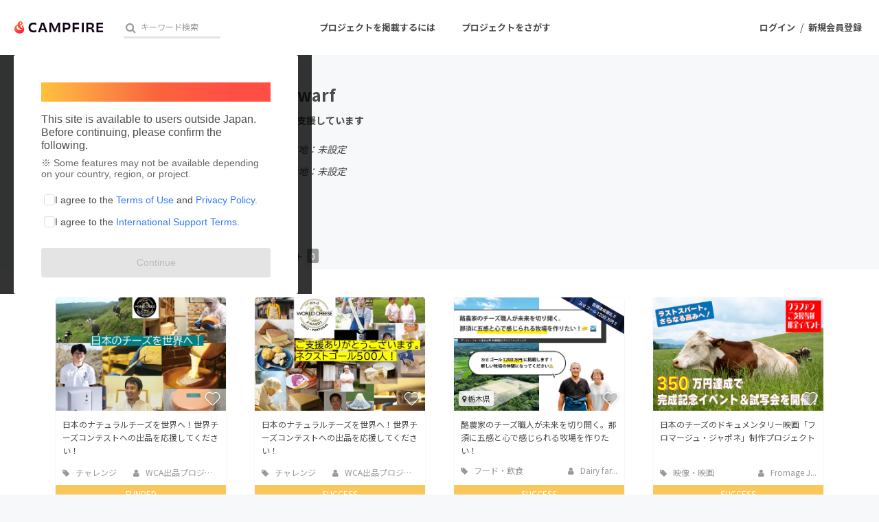

--- FILE ---
content_type: text/html; charset=utf-8
request_url: https://camp-fire.jp/profile/Hollyreddwarf
body_size: 15103
content:
<!DOCTYPE html><html class="campfire" lang="ja"><head>  <script>
    dataLayer = [];

  </script>

    <script>
      // Unique Script ID: 1KG+AUKAYuE=
      dataLayer.push({"facebook_conversion_api_global_event_id":"18.227.24.18_Mozilla/5.0 (Macintosh; Intel Mac OS X 10_15_7) AppleWebKit/537.36 (KHTML, like Gecko) Chrome/131.0.0.0 Safari/537.36; ClaudeBot/1.0; +claudebot@anthropic.com)_1769740974"}, {"event":"ab_test","event_category":"Y202512_po_toppage_header_readyfor_link","event_action":"test_start","event_label":"default"});
    </script>

  <script>
  (function(w,d,s,l,i){w[l]=w[l]||[];w[l].push({'gtm.start':
  new Date().getTime(),event:'gtm.js'});var f=d.getElementsByTagName(s)[0],
  j=d.createElement(s),dl=l!='dataLayer'?'&l='+l:'';j.async=true;j.src=
  'https://www.googletagmanager.com/gtm.js?id='+i+dl;f.parentNode.insertBefore(j,f);
  })(window,document,'script','dataLayer','GTM-W9DRDW2');</script>


<link href="https://fonts.googleapis.com" rel="preconnect" /><link crossorigin="anonymous" href="https://fonts.gstatic.com" rel="preconnect" /><link href="https://fonts.googleapis.com/css2?family=Noto+Sans+JP:wght@400;500;700&amp;display=swap" rel="stylesheet" /><link href="https://kit.fontawesome.com" rel="preconnect" /><link crossorigin="anonymous" href="https://ka-p.fontawesome.com" rel="preconnect" /><script async="" crossorigin="anonymous" src="https://kit.fontawesome.com/18f0a5c5ec.js"></script><meta content="NOYDIR" name="ROBOTS" /><meta content="NOODP" name="ROBOTS" /><link media="handheld" rel="alternate" /><meta content="width=device-width,initial-scale=1,minimum-scale=1,maximum-scale=1,user-scalable=no" name="viewport" /><meta content="198416226868447" property="fb:app_id" /><meta content="175430739163635" property="fb:pages" /><meta content="816f5f822973010374b9945914e9fd48" name="p:domain_verify" /><meta content="IE=Edge" http-equiv="X-UA-Compatible" /><meta content="yes" name="apple-mobile-web-app-capable" /><meta content="default" name="apple-mobile-web-app-status-bar-style" /><title>Hollyreddwarf（Hollyreddwarf）のプロフィール - CAMPFIRE (キャンプファイヤー)</title>
<link rel="icon" type="image/x-icon" href="https://static.camp-fire.jp/assets/favicon/campfire/favicon-9a2fcda88c3b9ee0055bece880667cb2ddb73d2ef246b9c870fdf2804801a6f6.ico">
<link rel="apple-touch-icon" type="image/png" href="https://static.camp-fire.jp/assets/favicon/campfire/touch_icon-ace1ac4713fac55fc7b43b6b40ec97b43f7835b2e215b18ce489d6d0304158dd.png" sizes="152x152">
<meta name="keywords" content="クラウドファンディング,資金調達,campfire,キャンプファイヤー,ソーシャルファンディング,クリエイター,少額出資,プレオーダー">
<link rel="canonical" href="https://camp-fire.jp/profile/Hollyreddwarf">
<meta name="translation missing: profiles.show.noindex" content="noindex, nofollow">
<meta property="og:title" content="Hollyreddwarf（Hollyreddwarf）のプロフィール">
<meta property="og:image" content="https://static.camp-fire.jp/assets/default/user-d89942d010f1eef27998c32a6c79a40c14d62a7a78f1d63b92d1d77bf4ef4664.png">
<meta name="twitter:card" content="summary_large_image">
<meta name="twitter:site" content="@campfirejp">
<meta name="note:card" content="summary_large_image"><meta name="csrf-param" content="authenticity_token" />
<meta name="csrf-token" content="9Ji5THvY0nVgF9YoyB5-vVOVmJV34noQXtfQ5JLVRvKe9rifSldAWJKKDVQX5wVmvrgOUL0ZsEu58YTlJYmzvQ" /><script src="https://static.camp-fire.jp/assets/application-bacaf39b50d5637f7f09cc732b169afc72aae74a8e445506709d017a8962a575.js"></script><script>const API_URL = "https://api.camp-fire.jp/";</script><script src="https://static.camp-fire.jp/assets/app-77d9f4528dd07cecf0a6.js"></script><link rel="stylesheet" href="https://static.camp-fire.jp/assets/application-3f7b74a350d8d5382cac8bae938a4e04a448f5c6aaf8462a37611028a06c6e8d.css" media="all" /><script src="https://static.camp-fire.jp/assets/change_money_unit-6d87c47953d5890b05e24b09a46f5ceed96ff0f4c68bd76b2b9f0eec670a76a3.js" defer="defer"></script><script src="https://static.camp-fire.jp/assets/lazysizes.min-a12a6994abeab0df1a1df0c6afea565afbef9c001213ed7848b4967fb3bcfffb.js" async="async"></script><script src="https://static.camp-fire.jp/assets/google_ads/save_gclid-2fa68019df7ac56d5714c1011d3d76fb5d08db2e8a7cf023a2303c4e87641061.js"></script><script>(function(c,l,a,r,i,t,y){
  c[a]=c[a]||function(){(c[a].q=c[a].q||[]).push(arguments)};
  t=l.createElement(r);t.async=1;t.src="https://www.clarity.ms/tag/"+i;
  y=l.getElementsByTagName(r)[0];y.parentNode.insertBefore(t,y);
})(window, document, "clarity", "script", "a5vlhksc1x");</script></head><body><noscript><iframe src="https://www.googletagmanager.com/ns.html?id=GTM-W9DRDW2"
height="0" width="0" style="display:none;visibility:hidden"></iframe></noscript>
<div class="profiles-show layouts-profiles  wrapper"><header class="header"><nav class="gl-header"><div class="navigation clearfix"><div class="logo" id="gl-logo"><a id="hnav_header_logo" title="CAMPFIRE" href="/"><img alt="CAMPFIRE" srcset="https://static.camp-fire.jp/assets/logo/campfire-cb95da2501c768c412ddb7db81f77cf265ac4c008ee4c5bf769253c9264e391b.svg?ixlib=rails-2.1.4&amp;auto=format&amp;w=320 320w, https://static.camp-fire.jp/assets/logo/campfire-cb95da2501c768c412ddb7db81f77cf265ac4c008ee4c5bf769253c9264e391b.svg?ixlib=rails-2.1.4&amp;auto=format&amp;w=414 414w, https://static.camp-fire.jp/assets/logo/campfire-cb95da2501c768c412ddb7db81f77cf265ac4c008ee4c5bf769253c9264e391b.svg?ixlib=rails-2.1.4&amp;auto=format&amp;w=768 768w, https://static.camp-fire.jp/assets/logo/campfire-cb95da2501c768c412ddb7db81f77cf265ac4c008ee4c5bf769253c9264e391b.svg?ixlib=rails-2.1.4&amp;auto=format&amp;w=960 960w, https://static.camp-fire.jp/assets/logo/campfire-cb95da2501c768c412ddb7db81f77cf265ac4c008ee4c5bf769253c9264e391b.svg?ixlib=rails-2.1.4&amp;auto=format&amp;w=1024 1024w" sizes="100vw" src="https://static.camp-fire.jp/assets/logo/campfire-cb95da2501c768c412ddb7db81f77cf265ac4c008ee4c5bf769253c9264e391b.svg?ixlib=rails-2.1.4&auto=format" /></a></div><div class="title">Hollyreddwarf（Hollyreddwarf）のプロフィール</div><div class="header-search" id="search-wrap"><div data-algolia-api-key="d9573e2f517f3d40183a9c3b8c390a77" data-algolia-app-id="9QNXMYFE1K" data-algolia-index-name="projects_production" data-results-element-id="project_instant_search_results" data-results-link-extra-query="{&quot;list&quot;: &quot;project_instant_search_results&quot;}" data-vue="ProjectInstantSearchBox"></div></div><div class="header-search-campfire-sp" id="js-search-wrap-campfire-sp"><section class="search"><form action="/projects/search" accept-charset="UTF-8" method="get"><div class="search-form"><div class="search-form-wrap"><input name="word" placeholder="キーワードからさがす" type="search" /><button type="submit">検索</button></div></div></form></section><section class="category-lists"><h3>カテゴリーからさがす</h3><ul class="categories"><li><a href="/projects/search?category=product"><img src="https://static.camp-fire.jp/assets/header_search/product-819cb1852b030d3039e47976ad0987f6fb8f3950843483ae695d2dd1173a64c4.png" /><span>プロダクト</span></a></li><li><a href="/projects/search?category=technology"><img src="https://static.camp-fire.jp/assets/header_search/technology-ccc1a622b61241ad4c5ecd35606b5b0da720ef5f4f93515cb066de80fe8bd333.png" /><span>テクノロジー・ガジェット</span></a></li><li><a href="/projects/search?category=local"><img src="https://static.camp-fire.jp/assets/header_search/local-e619be41f9b22915f6b1b4842d58d92e5236d06b6f88202bb7862e66b77a0659.png" /><span>まちづくり</span></a></li><li><a href="/projects/search?category=food"><img src="https://static.camp-fire.jp/assets/header_search/food-aa33dadcebd8f3391b81fc1869dac97e30d573572f21cddffe118397b8d36f7b.png" /><span>フード・飲食店</span></a></li><li><a href="/projects/search?category=social-good"><img src="https://static.camp-fire.jp/assets/header_search/social_good-1e8f27410dc3a9e89cc7743759e83816f56b4625f118cae0a41775e1d314ed64.png" /><span>ソーシャルグッド</span></a></li><li><a href="/projects/search?category=music"><img src="https://static.camp-fire.jp/assets/header_search/music-43c43f35ffe89d80706d1c78f56910086303518ca84ca44d81ac518769493e7b.png" /><span>音楽</span></a></li></ul><ul class="categories more-project-lists" id="js-more-project-lists"><li><a href="/projects/search?category=art"><img src="https://static.camp-fire.jp/assets/header_search/art-8cc5e90ff6e7161a50419da022fdb3a477d11501b9d708e09a1b09583c3ef7de.png" /><span>アート・写真</span></a></li><li><a href="/projects/search?category=dance"><img src="https://static.camp-fire.jp/assets/header_search/dance-2b653739da4f2de63d5c1586459e1a962a4af5910e198e68991583a54feba148.png" /><span>舞台・パフォーマンス</span></a></li><li><a href="/projects/search?category=game"><img src="https://static.camp-fire.jp/assets/header_search/game-2f78873bec9039071af973ea16d8d3787c304bdef27cf2d7e68296f2729bb553.png" /><span>ゲーム・サービス開発</span></a></li><li><a href="/projects/search?category=fashion"><img src="https://static.camp-fire.jp/assets/header_search/fashion-66570946df87a87a7aa1843ee49df4f1ca8aae4de34a0d428c6098ca9598aca9.png" /><span>ファッション</span></a></li><li><a href="/projects/search?category=movie"><img src="https://static.camp-fire.jp/assets/header_search/movie-883e9aad6a76ecdd5f9df98bc5ba9e69cd69abc107f0a88c6b34789fd312fe8f.png" /><span>映像・映画</span></a></li><li><a href="/projects/search?category=publishing"><img src="https://static.camp-fire.jp/assets/header_search/publishing-48cf663152b51e2e5ad0bcdb84066a8e80f444b769fd043b9f12773f1be187ab.png" /><span>書籍・雑誌出版</span></a></li><li><a href="/projects/search?category=anime"><img src="https://static.camp-fire.jp/assets/header_search/anime-14d94f404608e91f4615d40b62b77111c882f44fabc80ef0be0c9e22e13d17b5.png" /><span>アニメ・漫画</span></a></li><li><a href="/projects/search?category=sports"><img src="https://static.camp-fire.jp/assets/header_search/sports-e008187996105db67445cae7dc538a6122efe6842d851a93acb7dea8972c1df0.png" /><span>スポーツ</span></a></li><li><a href="/projects/search?category=business"><img src="https://static.camp-fire.jp/assets/header_search/business-bd012b497e43ec360f36f3229c188841b910b28f8ac048a606c139a54dcd6a46.png" /><span>ビジネス・起業</span></a></li><li><a href="/projects/search?category=challenge"><img src="https://static.camp-fire.jp/assets/header_search/challenge-8bb4d198866e4cd2dd831642fac41b1292264a67b8c7b5dca81a0d821d079b13.png" /><span>チャレンジ</span></a></li><li><a href="/projects/search?category=beauty"><img src="https://static.camp-fire.jp/assets/header_search/beauty-eb30b5fe4ff6c452ad6981453eb4c26bc8877a1b7864aca8ede41fbe5e08bf6f.png" /><span>ビューティー・ヘルスケア</span></a></li></ul><button id="js-see-more">もっと見る</button></section><section class="region-lists"><h3>地域からさがす</h3><ul class="region"><li class="js-region"><div class="region-wrap"><img src="https://static.camp-fire.jp/assets/header_search/hokkaido-0e5b10748ca291db68231595027ed0d292b569b6d00af809745139dd95c9bf3c.png" /><span>北海道地方</span></div><ul class="js-prefectures prefectures"><li><a href="/projects/search?prefecture=hokkaido">北海道</a></li></ul></li><li class="js-region"><div class="region-wrap"><img src="https://static.camp-fire.jp/assets/header_search/tohoku-d612a52558720e2f12ea6ab59cb076f16ad78365a7a4518af0aa20c4a03247c9.png" /><span>東北地方</span></div><ul class="js-prefectures prefectures"><li><a href="/projects/search?prefecture=aomori">青森県</a></li><li><a href="/projects/search?prefecture=iwate">岩手県</a></li><li><a href="/projects/search?prefecture=miyagi">宮城県</a></li><li><a href="/projects/search?prefecture=akita">秋田県</a></li><li><a href="/projects/search?prefecture=yamagata">山形県</a></li><li><a href="/projects/search?prefecture=fukushima">福島県</a></li></ul></li><li class="js-region"><div class="region-wrap"><img src="https://static.camp-fire.jp/assets/header_search/kanto-c94a8671e13dec79653e041642838d85407ecd2f20a7d6a34ffdb8ffee3cf703.png" /><span>関東地方</span></div><ul class="js-prefectures prefectures"><li><a href="/projects/search?prefecture=ibaraki">茨城県</a></li><li><a href="/projects/search?prefecture=tochigi">栃木県</a></li><li><a href="/projects/search?prefecture=gumma">群馬県</a></li><li><a href="/projects/search?prefecture=saitama">埼玉県</a></li><li><a href="/projects/search?prefecture=chiba">千葉県</a></li><li><a href="/projects/search?prefecture=tokyo">東京都</a></li><li><a href="/projects/search?prefecture=kanagawa">神奈川県</a></li></ul></li><li class="js-region"><div class="region-wrap"><img src="https://static.camp-fire.jp/assets/header_search/chubu-272a717c5e7850944eefb739c1f151271565486baa5c120c42c5b76a1b4ad94e.png" /><span>中部地方</span></div><ul class="js-prefectures prefectures"><li><a href="/projects/search?prefecture=nigata">新潟県</a></li><li><a href="/projects/search?prefecture=toyama">富山県</a></li><li><a href="/projects/search?prefecture=ishikawa">石川県</a></li><li><a href="/projects/search?prefecture=fukui">福井県</a></li><li><a href="/projects/search?prefecture=yamanashi">山梨県</a></li><li><a href="/projects/search?prefecture=nagano">長野県</a></li><li><a href="/projects/search?prefecture=gifu">岐阜県</a></li><li><a href="/projects/search?prefecture=shizuoka">静岡県</a></li><li><a href="/projects/search?prefecture=aichi">愛知県</a></li><li><a href="/projects/search?prefecture=mie">三重県</a></li></ul></li><li class="js-region"><div class="region-wrap"><img src="https://static.camp-fire.jp/assets/header_search/kinki-a466313a51e98d23f9a721bc85692aa4b5dc6f8ab6f35c14bd699105cba7f07c.png" /><span>近畿地方</span></div><ul class="js-prefectures prefectures"><li><a href="/projects/search?prefecture=shiga">滋賀県</a></li><li><a href="/projects/search?prefecture=kyoto">京都府</a></li><li><a href="/projects/search?prefecture=osaka">大阪府</a></li><li><a href="/projects/search?prefecture=hyogo">兵庫県</a></li><li><a href="/projects/search?prefecture=nara">奈良県</a></li><li><a href="/projects/search?prefecture=wakayama">和歌山県</a></li></ul></li><li class="js-region"><div class="region-wrap"><img src="https://static.camp-fire.jp/assets/header_search/chugoku-cfeb18a47dca8ded7f8af486f541e63020dcfec7c3246029729cfbffd5e0fefb.png" /><span>中国地方</span></div><ul class="js-prefectures prefectures"><li><a href="/projects/search?prefecture=tottori">鳥取県</a></li><li><a href="/projects/search?prefecture=shimane">島根県</a></li><li><a href="/projects/search?prefecture=okayama">岡山県</a></li><li><a href="/projects/search?prefecture=hiroshima">広島県</a></li><li><a href="/projects/search?prefecture=yamaguchi">山口県</a></li></ul></li><li class="js-region"><div class="region-wrap"><img src="https://static.camp-fire.jp/assets/header_search/shikoku-d6cfcf5a2a70742f414d9f960790cb4e66b949ad1b51c86155f8dc772859c161.png" /><span>四国地方</span></div><ul class="js-prefectures prefectures"><li><a href="/projects/search?prefecture=tokushima">徳島県</a></li><li><a href="/projects/search?prefecture=kagawa">香川県</a></li><li><a href="/projects/search?prefecture=ehime">愛媛県</a></li><li><a href="/projects/search?prefecture=kochi">高知県</a></li></ul></li><li class="js-region"><div class="region-wrap"><img src="https://static.camp-fire.jp/assets/header_search/kyushu-0789deb0d8432161b6ab715635da5268021383f25a835fafa265f0b6c920bb96.png" /><span>九州・沖縄地方</span></div><ul class="js-prefectures prefectures"><li><a href="/projects/search?prefecture=fukuoka">福岡県</a></li><li><a href="/projects/search?prefecture=saga">佐賀県</a></li><li><a href="/projects/search?prefecture=nagasaki">長崎県</a></li><li><a href="/projects/search?prefecture=kumamoto">熊本県</a></li><li><a href="/projects/search?prefecture=oita">大分県</a></li><li><a href="/projects/search?prefecture=miyazaki">宮崎県</a></li><li><a href="/projects/search?prefecture=kagoshima">鹿児島県</a></li><li><a href="/projects/search?prefecture=okinawa">沖縄県</a></li></ul></li></ul></section><section class="go-projects"><h3>すべてのプロジェクトをまとめて見る</h3><a href="/projects/search">プロジェクト一覧へ</a></section><section class="close-modal"><button id="js-close-search-modal">とじる<i class="fa fa-times"></i></button></section><script>$(() => {
  // カテゴリーのもっと見る
  const jsMoreProjectList = $('#js-more-project-lists');
  const jsSeeMore = $('#js-see-more');
  let isAnimate = false;
  jsSeeMore.click(() => {
    if (isAnimate) {
      return;
    } else {
      isAnimate = true;
      jsMoreProjectList.slideToggle().promise().done(function(){
        isAnimate = false;
      });
      jsSeeMore.toggleClass('open');
      if (jsSeeMore.get(0).classList.contains('open') == true) {
        jsSeeMore.get(0).innerText = 'カテゴリーを閉じる';
      } else {
        jsSeeMore.get(0).innerText = 'もっと見る';
      };
    }
  });

  // 地域の開閉
  const jsRegion = $('.js-region');
  const jsPrefectures = $('.js-prefectures');
  jsRegion.on('click', function() {
    if (isAnimate) {
      return;
    } else {
      isAnimate = true;
      $(this).toggleClass('open');
      $(this).children('.js-prefectures').slideToggle(300).promise().done(function(){
        isAnimate = false;
      });
      jsPrefectures.not($(this).children('.js-prefectures')).slideUp(300);
      jsRegion.not($(this)).removeClass('open');
    }
  });

  //とじるリンク
  const jsCloseSearchModal = $('#js-close-search-modal');
  const hnavSearchOpenCampfireSp = $('#hnav-search-open-campfire-sp');
  const jsSearchWrapCampfireSp = $('#js-search-wrap-campfire-sp');
  jsCloseSearchModal.on("click", function(){
    if (isAnimate) {
      return false;
    } else {
      isAnimate = true;
      jsSearchWrapCampfireSp.slideToggle(200).promise().done(function(){
        isAnimate = false;
      });
      $('body').removeClass('hnav-search-open');
      hnavSearchOpenCampfireSp.removeClass('active');
    }
  });
});</script></div><div id="header-users"><div class="slim-header-login-button"><a title="ログイン" rel="nofollow" href="/login">ログイン</a></div><div class="user-normal"><a id="hnav_user_action_login" title="ログイン" rel="nofollow" href="/login">ログイン</a><span>/</span><a id="hnav_user_action_signup" title="新規会員登録" href="/signup">新規会員登録</a></div></div><a id="hnav-search-open-campfire-sp" class="search-open-campfire-sp" aria-label="検索" href=""><span>さがす</span><i class="fa"><svg viewBox="0 0 512 512" xmlns="http://www.w3.org/2000/svg"><path d="M500.3 443.7l-119.7-119.7c27.22-40.41 40.65-90.9 33.46-144.7C401.8 87.79 326.8 13.32 235.2 1.723C99.01-15.51-15.51 99.01 1.724 235.2c11.6 91.64 86.08 166.7 177.6 178.9c53.8 7.189 104.3-6.236 144.7-33.46l119.7 119.7c15.62 15.62 40.95 15.62 56.57 0C515.9 484.7 515.9 459.3 500.3 443.7zM79.1 208c0-70.58 57.42-128 128-128s128 57.42 128 128c0 70.58-57.42 128-128 128S79.1 278.6 79.1 208z"></path></svg></i></a><a class="slim-header-readyfor-button" href="/readyfor">はじめる</a></div><div class="menu-global-wrap"><div class="menu-global clearfix" id="menu-global"><ul><li><a id="hnav_gl_menu_start" href="/readyfor">プロジェクトを掲載するには</a></li><li><a id="hnav_menu_open" href="/projects/search">プロジェクトをさがす</a></li></ul></div></div><div class="more-menu" id="more-menu"><ul><li><ul><li><a id="hnav_menu_project_popular" title="人気のプロジェクト" href="/projects/popular">人気のプロジェクト</a></li><li><a id="hnav_menu_project_reward_popular" title="注目のリターン" href="/project_rewards/popular">注目のリターン</a></li><li><a id="hnav_menu_project_fresh" title="注目の新着プロジェクト" href="/projects/fresh">注目の新着プロジェクト</a></li><li><a id="hnav_menu_project_last" title="募集終了が近いプロジェクト" href="/projects/last-spurt">募集終了が近いプロジェクト</a></li><li><a id="hnav_menu_project_comingsoon" title="もうすぐ公開されます" href="/projects/coming-soon">もうすぐ公開されます</a></li></ul></li><li><ul class="category clearfix"><li><i class="fa fa-angle-right"></i><a id="hnav_menu_category_art" title="・写真" href="/projects/search/?category=art">アート・写真</a></li><li><i class="fa fa-angle-right"></i><a id="hnav_menu_category_music" title="音楽" href="/projects/search/?category=music">音楽</a></li><li><i class="fa fa-angle-right"></i><a id="hnav_menu_category_dance" title="舞台・パフォーマンス" href="/projects/search/?category=dance">舞台・パフォーマンス</a></li><li><i class="fa fa-angle-right"></i><a id="hnav_menu_category_product" title="プロダクト" href="/projects/search/?category=product">プロダクト</a></li><li><i class="fa fa-angle-right"></i><a id="hnav_menu_category_technology" title="テクノロジー・ガジェット" href="/projects/search/?category=technology">テクノロジー・ガジェット</a></li><li><i class="fa fa-angle-right"></i><a id="hnav_menu_category_game" title="ゲーム・サービス開発" href="/projects/search/?category=game">ゲーム・サービス開発</a></li><li><i class="fa fa-angle-right"></i><a id="hnav_menu_category_food" title="フード・飲食店" href="/projects/search/?category=food">フード・飲食店</a></li><li><i class="fa fa-angle-right"></i><a id="hnav_menu_category_fashion" title="ファッション" href="/projects/search/?category=fashion">ファッション</a></li><li><i class="fa fa-angle-right"></i><a id="hnav_menu_category_movie" title="映像・映画" href="/projects/search/?category=movie">映像・映画</a></li><li><i class="fa fa-angle-right"></i><a id="hnav_menu_category_publishing" title="書籍・雑誌出版" href="/projects/search/?category=publishing">書籍・雑誌出版</a></li><li><i class="fa fa-angle-right"></i><a id="hnav_menu_category_anime" title="アニメ・漫画" href="/projects/search/?category=anime">アニメ・漫画</a></li><li><i class="fa fa-angle-right"></i><a id="hnav_menu_category_sports" title="スポーツ" href="/projects/search/?category=sports">スポーツ</a></li><li><i class="fa fa-angle-right"></i><a id="hnav_menu_category_business" title="ビジネス・起業" href="/projects/search/?category=business">ビジネス・起業</a></li><li><i class="fa fa-angle-right"></i><a id="hnav_menu_category_challenge" title="チャレンジ" href="/projects/search/?category=challenge">チャレンジ</a></li><li><i class="fa fa-angle-right"></i><a id="hnav_menu_category_beauty" title="ビューティー・ヘルスケア" href="/projects/search/?category=beauty">ビューティー・ヘルスケア</a></li><li><i class="fa fa-angle-right"></i><a id="hnav_menu_category_socialgood" title="ソーシャルグッド" href="/projects/search/?category=social-good">ソーシャルグッド</a></li><li><i class="fa fa-angle-right"></i><a id="hnav_menu_category_local" title="まちづくり・地域活性化" href="/projects/search/?category=local">まちづくり・地域活性化</a></li></ul></li><li><ul><li><a id="hnav_menu_for_social_good" title="CAMPFIRE for Social Good" href="https://camp-fire.jp/forsocialgood/readyfor">CAMPFIRE for Social Good</a></li><li><a id="hnav_menu_mocolle" title="CAMPFIRE Creation" href="https://camp-fire.jp/creation">CAMPFIRE Creation</a></li></ul><ul><li><a id="hnav_menu_local" title="CAMPFIREふるさと納税" href="https://camp-fire.jp/furusato">CAMPFIREふるさと納税</a></li><li><a id="hnav_menu_local" title="machi-ya" href="https://camp-fire.jp/machi-ya">machi-ya</a></li><li><a id="hnav_menu_fanclub" title="コミュニティ" href="https://community.camp-fire.jp/">コミュニティ</a></li></ul></li></ul></div></nav></header><script>//さがすモーダルの表示・非表示
const hnavSearchOpenCampfireSp = $('#hnav-search-open-campfire-sp');
const jsSearchWrapCampfireSp = $('#js-search-wrap-campfire-sp');
let isAnimate = false;
hnavSearchOpenCampfireSp.on("click", function(){
  if (isAnimate) {
    return false;
  } else {
    isAnimate = true;
    jsSearchWrapCampfireSp.slideToggle(200).promise().done(function(){
      isAnimate = false;
    });

    if (hnavSearchOpenCampfireSp.hasClass('active')) {
      $('body').removeClass('hnav-search-open');
      setTimeout(() => {
        hnavSearchOpenCampfireSp.removeClass('active');
      }, 200);
    } else {
      hnavSearchOpenCampfireSp.addClass('active');
      $('body').addClass('hnav-search-open');
    }
    return false;
  }
});
window.onload = function () {
  var ua  = navigator.userAgent,
      bodyClass = document.body.classList;
  if (ua.indexOf('iPhone') > 0 || ua.indexOf('Android') > 0 && ua.indexOf('Mobile') > 0) {
    bodyClass.add('device-sp');
    if(ua.indexOf('iPhone') > 0) bodyClass.add('iphone');
    if(ua.indexOf('Android') > 0) bodyClass.add('android');
  } else if (ua.indexOf('iPad') > 0 || ua.indexOf('Android') > 0) {
    bodyClass.add('device-tablet');
    if(ua.indexOf('iPad') > 0) bodyClass.add('ipad');
    if(ua.indexOf('Android') > 0) bodyClass.add('android');
  } else {
    bodyClass.add('device-pc');
  }
}</script><div class="container"><div data-vue="TermsAgreementPopup"></div><link rel="stylesheet" href="https://static.camp-fire.jp/assets/mypage/profile-ec78bba70817620fb1b29100bfc5d53eff9c57894e95b5cc7fb45a274b26192e.css" media="all" /><a id="gtm-pro-rf-strong" class="profile_to_rf_ab" href="/readyfor"><div class="lining"><div class="sidebar sidebar-strong">クラウドファンディングに挑戦したい方はこちら<div class="circle circle-strong"><i class="fa fa-chevron-right"></i></div></div></div></a><div class="header"><div class="layouts-float row inner clearfix"><div class="image lfloat w20 inner"><div class="circle-cut"><img srcset="https://static.camp-fire.jp/assets/default/user-d89942d010f1eef27998c32a6c79a40c14d62a7a78f1d63b92d1d77bf4ef4664.png?ixlib=rails-2.1.4&amp;auto=format&amp;w=320 320w, https://static.camp-fire.jp/assets/default/user-d89942d010f1eef27998c32a6c79a40c14d62a7a78f1d63b92d1d77bf4ef4664.png?ixlib=rails-2.1.4&amp;auto=format&amp;w=414 414w, https://static.camp-fire.jp/assets/default/user-d89942d010f1eef27998c32a6c79a40c14d62a7a78f1d63b92d1d77bf4ef4664.png?ixlib=rails-2.1.4&amp;auto=format&amp;w=768 768w, https://static.camp-fire.jp/assets/default/user-d89942d010f1eef27998c32a6c79a40c14d62a7a78f1d63b92d1d77bf4ef4664.png?ixlib=rails-2.1.4&amp;auto=format&amp;w=960 960w, https://static.camp-fire.jp/assets/default/user-d89942d010f1eef27998c32a6c79a40c14d62a7a78f1d63b92d1d77bf4ef4664.png?ixlib=rails-2.1.4&amp;auto=format&amp;w=1024 1024w" sizes="100vw" src="https://static.camp-fire.jp/assets/default/user-d89942d010f1eef27998c32a6c79a40c14d62a7a78f1d63b92d1d77bf4ef4664.png?ixlib=rails-2.1.4&auto=format" /></div></div><div class="body rfloat w80 inner"><div class="username clearfix"><h1>Hollyreddwarf</h1></div><h2><i class="fa fa-trophy"></i>これまでに10回支援しています</h2><ul class="pref clearfix"><li>在住国：日本</li><li>現在地：未設定</li></ul><ul class="pref clearfix"><li>出身国：日本</li><li>出身地：未設定</li></ul><p class="readmore" data-cut-figure="90"></p><ul class="url"></ul></div></div><div class="menu"><div class="row clearfix"><ul class="tab lfloat clearfix"><li class="selected"><a href="/profile/Hollyreddwarf"><i class="fa fa-trophy"></i> 支援した<span class="spm-none sps-none">プロジェクト</span><span class="num">10</span></a></li><li><a href="/profile/Hollyreddwarf/projects"><i class="fa fa-cloud-upload"></i> 投稿した<span class="spm-none sps-none">プロジェクト</span><span class="num">0</span></a></li></ul></div></div></div><div class="container"><div class="row inner"><section class="clearfix boxes4" id="js-boxes-toggle"><div class="box" data-project-card-id="project_card_901026"><div class="box-in project-card-content" data-lazyloading-anchor="project_card_901026_content" data_project_id="901026"><div class="box-thumbnail"><div data-follow-count="17" data-follow-image-path="https://static.camp-fire.jp/assets/common/icon/heart_after-f514ba58cec0a11d230bc065e67f7eb83c1ea042549f5146e3edf06d6b9546d1.svg" data-follow-project-count="" data-followed="" data-login="false" data-not-follow-image-path="https://static.camp-fire.jp/assets/common/icon/heart_before-9214277dbbf67ae979ecf55c2f4e64d8b674bb37e8e81f9c785180ab0a40e885.svg" data-prepublish="false" data-project-id="901026" data-project-name="日本のナチュラルチーズを世界へ！世界チーズコンテストへの出品を応援してください！" data-vue="FollowButtonWithoutModal"></div><a href="https://camp-fire.jp/projects/901026/view"><img class="lazyload" data-srcset="https://static.camp-fire.jp/uploads/project_version/image/1484555/medium_c45a3297-671d-4747-9387-d110ae2f921a.jpeg?ixlib=rails-2.1.4&amp;fit=max&amp;auto=format&amp;w=320 320w, https://static.camp-fire.jp/uploads/project_version/image/1484555/medium_c45a3297-671d-4747-9387-d110ae2f921a.jpeg?ixlib=rails-2.1.4&amp;fit=max&amp;auto=format&amp;w=414 414w, https://static.camp-fire.jp/uploads/project_version/image/1484555/medium_c45a3297-671d-4747-9387-d110ae2f921a.jpeg?ixlib=rails-2.1.4&amp;fit=max&amp;auto=format&amp;w=560 560w" data-src="https://static.camp-fire.jp/uploads/project_version/image/1484555/medium_c45a3297-671d-4747-9387-d110ae2f921a.jpeg?ixlib=rails-2.1.4&amp;fit=max&amp;auto=format" data-sizes="50vw"></a></div><div class="box-title"><a title="日本のナチュラルチーズを世界へ！世界チーズコンテストへの出品を応援してください！" href="https://camp-fire.jp/projects/901026/view"><h4>日本のナチュラルチーズを世界へ！世界チーズコンテストへの出品を応援してください！</h4></a><div class="sub"><p>自分の造ったナチュラルチーズを世界チーズコンテスト に出品したい！しかし、コンテスト会場までの海外輸送には高額の費用がかかりチャレンジが難しいのが現状です。 今...</p></div></div><div class="box-date sp-none"><div class="category"><a href="/projects/search?category=challenge"><i class="fa fa-tag"></i> チャレンジ</a></div><div class="owner"><a href="/profile/WCA2024challenge"><i class="fa fa-user"></i> WCA出品プロジェクト</a></div></div><div class="success-summary"><span>FUNDED</span></div><div class="overview">
<div class="total" data-js="money-unit">
<small>現在</small>2,085,450円</div>
<div class="rest">
<small>支援者</small>149人</div>
<div class="per">
<small>残り</small>終了</div>
</div><div class="box-edit-date"></div></div></div><div class="box" data-project-card-id="project_card_786236"><div class="box-in project-card-content" data-lazyloading-anchor="project_card_786236_content" data_project_id="786236"><div class="box-thumbnail"><div data-follow-count="45" data-follow-image-path="https://static.camp-fire.jp/assets/common/icon/heart_after-f514ba58cec0a11d230bc065e67f7eb83c1ea042549f5146e3edf06d6b9546d1.svg" data-follow-project-count="" data-followed="" data-login="false" data-not-follow-image-path="https://static.camp-fire.jp/assets/common/icon/heart_before-9214277dbbf67ae979ecf55c2f4e64d8b674bb37e8e81f9c785180ab0a40e885.svg" data-prepublish="false" data-project-id="786236" data-project-name="日本のナチュラルチーズを世界へ！世界チーズコンテストへの出品を応援してください！" data-vue="FollowButtonWithoutModal"></div><a href="https://camp-fire.jp/projects/786236/view"><img class="lazyload" data-srcset="https://static.camp-fire.jp/uploads/project_version/image/1287691/medium_93b7e1dd-4071-4139-93fc-c8cd561b3162.jpeg?ixlib=rails-2.1.4&amp;fit=max&amp;auto=format&amp;w=320 320w, https://static.camp-fire.jp/uploads/project_version/image/1287691/medium_93b7e1dd-4071-4139-93fc-c8cd561b3162.jpeg?ixlib=rails-2.1.4&amp;fit=max&amp;auto=format&amp;w=414 414w, https://static.camp-fire.jp/uploads/project_version/image/1287691/medium_93b7e1dd-4071-4139-93fc-c8cd561b3162.jpeg?ixlib=rails-2.1.4&amp;fit=max&amp;auto=format&amp;w=560 560w" data-src="https://static.camp-fire.jp/uploads/project_version/image/1287691/medium_93b7e1dd-4071-4139-93fc-c8cd561b3162.jpeg?ixlib=rails-2.1.4&amp;fit=max&amp;auto=format" data-sizes="50vw"></a></div><div class="box-title"><a title="日本のナチュラルチーズを世界へ！世界チーズコンテストへの出品を応援してください！" href="https://camp-fire.jp/projects/786236/view"><h4>日本のナチュラルチーズを世界へ！世界チーズコンテストへの出品を応援してください！</h4></a><div class="sub"><p>自分の造ったナチュラルチーズを世界チーズコンテスト に出品したい！しかし、コンテスト会場までの海外輸送には高額の費用がかかりチャレンジが難しいのが現状です。
今...</p></div></div><div class="box-date sp-none"><div class="category"><a href="/projects/search?category=challenge"><i class="fa fa-tag"></i> チャレンジ</a></div><div class="owner"><a href="/profile/WCA2024challenge"><i class="fa fa-user"></i> WCA出品プロジェクト</a></div></div><div class="success-summary"><span>SUCCESS</span></div><div class="overview">
<div class="total" data-js="money-unit">
<small>現在</small>6,549,100円</div>
<div class="rest">
<small>支援者</small>442人</div>
<div class="per">
<small>残り</small>終了</div>
</div><div class="box-edit-date"></div></div></div><div class="box" data-project-card-id="project_card_693283"><div class="box-in project-card-content" data-lazyloading-anchor="project_card_693283_content" data_project_id="693283"><div class="box-thumbnail"><div data-follow-count="90" data-follow-image-path="https://static.camp-fire.jp/assets/common/icon/heart_after-f514ba58cec0a11d230bc065e67f7eb83c1ea042549f5146e3edf06d6b9546d1.svg" data-follow-project-count="" data-followed="" data-login="false" data-not-follow-image-path="https://static.camp-fire.jp/assets/common/icon/heart_before-9214277dbbf67ae979ecf55c2f4e64d8b674bb37e8e81f9c785180ab0a40e885.svg" data-prepublish="false" data-project-id="693283" data-project-name="酪農家のチーズ職人が未来を切り開く。那須に五感と心で感じられる牧場を作りたい！" data-vue="FollowButtonWithoutModal"></div><a class="area" href="/projects/search?prefecture=tochigi"><i class="fa fa-map-marker"></i> 栃木県</a><a href="https://camp-fire.jp/projects/693283/view"><img class="lazyload" data-srcset="https://static.camp-fire.jp/uploads/project_version/image/1092057/medium_84a38c74-8f45-4526-9378-fb79adefbd7c.jpeg?ixlib=rails-2.1.4&amp;fit=max&amp;auto=format&amp;w=320 320w, https://static.camp-fire.jp/uploads/project_version/image/1092057/medium_84a38c74-8f45-4526-9378-fb79adefbd7c.jpeg?ixlib=rails-2.1.4&amp;fit=max&amp;auto=format&amp;w=414 414w, https://static.camp-fire.jp/uploads/project_version/image/1092057/medium_84a38c74-8f45-4526-9378-fb79adefbd7c.jpeg?ixlib=rails-2.1.4&amp;fit=max&amp;auto=format&amp;w=560 560w" data-src="https://static.camp-fire.jp/uploads/project_version/image/1092057/medium_84a38c74-8f45-4526-9378-fb79adefbd7c.jpeg?ixlib=rails-2.1.4&amp;fit=max&amp;auto=format" data-sizes="50vw"></a></div><div class="box-title"><a title="酪農家のチーズ職人が未来を切り開く。那須に五感と心で感じられる牧場を作りたい！" href="https://camp-fire.jp/projects/693283/view"><h4>酪農家のチーズ職人が未来を切り開く。那須に五感と心で感じられる牧場を作りたい！</h4></a><div class="sub"><p>「酪農業界に、新たなヒカリを入れていく。仲間になりませんか？」一流のチーズ職人であり、酪農家出身2人が、放牧スタイルの新しい牧場をつくります。酪農業界に関心があ...</p></div></div><div class="box-date sp-none"><div class="category"><a href="/projects/search?category=food"><i class="fa fa-tag"></i> フード・飲食店</a></div><div class="owner"><a href="/profile/Dairy-farm-Fujiyama"><i class="fa fa-user"></i> Dairy far...</a></div></div><div class="success-summary"><span>SUCCESS</span></div><div class="overview">
<div class="total" data-js="money-unit">
<small>現在</small>14,611,990円</div>
<div class="rest">
<small>支援者</small>449人</div>
<div class="per">
<small>残り</small>終了</div>
</div><div class="box-edit-date"></div></div></div><div class="box" data-project-card-id="project_card_674313"><div class="box-in project-card-content" data-lazyloading-anchor="project_card_674313_content" data_project_id="674313"><div class="box-thumbnail"><div data-follow-count="33" data-follow-image-path="https://static.camp-fire.jp/assets/common/icon/heart_after-f514ba58cec0a11d230bc065e67f7eb83c1ea042549f5146e3edf06d6b9546d1.svg" data-follow-project-count="" data-followed="" data-login="false" data-not-follow-image-path="https://static.camp-fire.jp/assets/common/icon/heart_before-9214277dbbf67ae979ecf55c2f4e64d8b674bb37e8e81f9c785180ab0a40e885.svg" data-prepublish="false" data-project-id="674313" data-project-name="日本のチーズのドキュメンタリー映画「フロマージュ・ジャポネ」制作プロジェクト" data-vue="FollowButtonWithoutModal"></div><a href="https://camp-fire.jp/projects/674313/view"><img class="lazyload" data-srcset="https://static.camp-fire.jp/uploads/project_version/image/1050908/medium_d6fbe5fd-a099-4b84-89db-314aa8942c0a.jpeg?ixlib=rails-2.1.4&amp;fit=max&amp;auto=format&amp;w=320 320w, https://static.camp-fire.jp/uploads/project_version/image/1050908/medium_d6fbe5fd-a099-4b84-89db-314aa8942c0a.jpeg?ixlib=rails-2.1.4&amp;fit=max&amp;auto=format&amp;w=414 414w, https://static.camp-fire.jp/uploads/project_version/image/1050908/medium_d6fbe5fd-a099-4b84-89db-314aa8942c0a.jpeg?ixlib=rails-2.1.4&amp;fit=max&amp;auto=format&amp;w=560 560w" data-src="https://static.camp-fire.jp/uploads/project_version/image/1050908/medium_d6fbe5fd-a099-4b84-89db-314aa8942c0a.jpeg?ixlib=rails-2.1.4&amp;fit=max&amp;auto=format" data-sizes="50vw"></a></div><div class="box-title"><a title="日本のチーズのドキュメンタリー映画「フロマージュ・ジャポネ」制作プロジェクト" href="https://camp-fire.jp/projects/674313/view"><h4>日本のチーズのドキュメンタリー映画「フロマージュ・ジャポネ」制作プロジェクト</h4></a><div class="sub"><p>日本で生産されるチーズおよび生産者などに着目した、ドキュメンタリー映画の制作プロジェクトです。チーズ作りにかける想い、そして原料となる乳を作るための酪農など、日...</p></div></div><div class="box-date sp-none"><div class="category"><a href="/projects/search?category=movie"><i class="fa fa-tag"></i> 映像・映画</a></div><div class="owner"><a href="/profile/Fromage-Japonais"><i class="fa fa-user"></i> Fromage J...</a></div></div><div class="success-summary"><span>SUCCESS</span></div><div class="overview">
<div class="total" data-js="money-unit">
<small>現在</small>3,811,506円</div>
<div class="rest">
<small>支援者</small>227人</div>
<div class="per">
<small>残り</small>終了</div>
</div><div class="box-edit-date"></div></div></div><div class="box" data-project-card-id="project_card_311480"><div class="box-in project-card-content" data-lazyloading-anchor="project_card_311480_content" data_project_id="311480"><div class="box-thumbnail"><div data-follow-count="70" data-follow-image-path="https://static.camp-fire.jp/assets/common/icon/heart_after-f514ba58cec0a11d230bc065e67f7eb83c1ea042549f5146e3edf06d6b9546d1.svg" data-follow-project-count="" data-followed="" data-login="false" data-not-follow-image-path="https://static.camp-fire.jp/assets/common/icon/heart_before-9214277dbbf67ae979ecf55c2f4e64d8b674bb37e8e81f9c785180ab0a40e885.svg" data-prepublish="false" data-project-id="311480" data-project-name="ワイン解体新書" data-vue="FollowButtonWithoutModal"></div><a href="https://community.camp-fire.jp/projects/view/311480"><img class="lazyload" data-srcset="https://static.camp-fire.jp/uploads/project_version/image/1138453/medium_9ace2a7c-bf1f-479b-a04c-0534dc8c9e43.jpg?ixlib=rails-2.1.4&amp;fit=max&amp;auto=format&amp;w=320 320w, https://static.camp-fire.jp/uploads/project_version/image/1138453/medium_9ace2a7c-bf1f-479b-a04c-0534dc8c9e43.jpg?ixlib=rails-2.1.4&amp;fit=max&amp;auto=format&amp;w=414 414w, https://static.camp-fire.jp/uploads/project_version/image/1138453/medium_9ace2a7c-bf1f-479b-a04c-0534dc8c9e43.jpg?ixlib=rails-2.1.4&amp;fit=max&amp;auto=format&amp;w=560 560w" data-src="https://static.camp-fire.jp/uploads/project_version/image/1138453/medium_9ace2a7c-bf1f-479b-a04c-0534dc8c9e43.jpg?ixlib=rails-2.1.4&amp;fit=max&amp;auto=format" data-sizes="50vw"></a></div><div class="box-title"><a title="ワイン解体新書" href="https://community.camp-fire.jp/projects/view/311480"><h4>ワイン解体新書</h4></a><div class="sub"><p>●日本におけるワイン文化を盛り上げたい。●生産者の生の声を発信することによって、ワイン造りの面白さを伝えたい。●世界各地で活躍するワイン関係者と情報共有すること...</p></div></div><div class="box-date sp-none"><div class="category"><a href="/projects/search?category=food"><i class="fa fa-tag"></i> フード・飲食店</a></div><div class="owner"><a href="/profile/takakifolium"><i class="fa fa-user"></i> takakifolium</a></div></div><div class="overview fanclub"><div class="rest rest-block">
<small>メンバー</small>24人</div></div><div class="box-edit-date"></div></div></div><div class="box" data-project-card-id="project_card_275258"><div class="box-in project-card-content" data-lazyloading-anchor="project_card_275258_content" data_project_id="275258"><div class="box-thumbnail"><div class="covid19_badge"><a target="_blank" href="https://camp-fire.jp/channels/covid-19-support">コロナサポート<br />プログラム対象</a></div><div data-follow-count="1" data-follow-image-path="https://static.camp-fire.jp/assets/common/icon/heart_after-f514ba58cec0a11d230bc065e67f7eb83c1ea042549f5146e3edf06d6b9546d1.svg" data-follow-project-count="" data-followed="" data-login="false" data-not-follow-image-path="https://static.camp-fire.jp/assets/common/icon/heart_before-9214277dbbf67ae979ecf55c2f4e64d8b674bb37e8e81f9c785180ab0a40e885.svg" data-prepublish="false" data-project-id="275258" data-project-name="ドライブスルーで松本の食文化を楽しもう。テイクアウトマルシェ松本をサポート。" data-vue="FollowButtonWithoutModal"></div><a href="https://camp-fire.jp/projects/275258/view"><img class="lazyload" data-srcset="https://static.camp-fire.jp/uploads/project_version/image/417748/medium_4c81080c-8e44-477b-afa7-4c1467dfd470.jpg?ixlib=rails-2.1.4&amp;fit=max&amp;auto=format&amp;w=320 320w, https://static.camp-fire.jp/uploads/project_version/image/417748/medium_4c81080c-8e44-477b-afa7-4c1467dfd470.jpg?ixlib=rails-2.1.4&amp;fit=max&amp;auto=format&amp;w=414 414w, https://static.camp-fire.jp/uploads/project_version/image/417748/medium_4c81080c-8e44-477b-afa7-4c1467dfd470.jpg?ixlib=rails-2.1.4&amp;fit=max&amp;auto=format&amp;w=560 560w" data-src="https://static.camp-fire.jp/uploads/project_version/image/417748/medium_4c81080c-8e44-477b-afa7-4c1467dfd470.jpg?ixlib=rails-2.1.4&amp;fit=max&amp;auto=format" data-sizes="50vw"></a></div><div class="box-title"><a title="ドライブスルーで松本の食文化を楽しもう。テイクアウトマルシェ松本をサポート。" href="https://camp-fire.jp/projects/275258/view"><h4>ドライブスルーで松本の食文化を楽しもう。テイクアウトマルシェ松本をサポート。</h4></a><div class="sub"><p>今回、コロナ禍で仕事がなくなって困っている方を中心に運営しております。人件費だけはしっかり払いたいという意思があり、経費を抑えていますが大幅に赤字になっておりま...</p></div></div><div class="box-date sp-none"><div class="category"><a href="/projects/search?category=local"><i class="fa fa-tag"></i> まちづくり・地域活性化</a></div><div class="owner"><a href="/profile/ringofes"><i class="fa fa-user"></i> りんご音楽祭</a></div></div><div class="success-summary"><span>FUNDED</span></div><div class="overview">
<div class="total" data-js="money-unit">
<small>現在</small>86,700円</div>
<div class="rest">
<small>支援者</small>21人</div>
<div class="per">
<small>残り</small>終了</div>
</div><div class="box-edit-date"></div></div></div><div class="box" data-project-card-id="project_card_252845"><div class="box-in project-card-content" data-lazyloading-anchor="project_card_252845_content" data_project_id="252845"><div class="box-thumbnail"><div class="covid19_badge"><a target="_blank" href="https://camp-fire.jp/channels/covid-19-support">コロナサポート<br />プログラム対象</a></div><div data-follow-count="13" data-follow-image-path="https://static.camp-fire.jp/assets/common/icon/heart_after-f514ba58cec0a11d230bc065e67f7eb83c1ea042549f5146e3edf06d6b9546d1.svg" data-follow-project-count="" data-followed="" data-login="false" data-not-follow-image-path="https://static.camp-fire.jp/assets/common/icon/heart_before-9214277dbbf67ae979ecf55c2f4e64d8b674bb37e8e81f9c785180ab0a40e885.svg" data-prepublish="false" data-project-id="252845" data-project-name="BOTTLE KEEP tatebayashi　#館林を支えよう" data-vue="FollowButtonWithoutModal"></div><a href="https://camp-fire.jp/projects/252845/view"><img class="lazyload" data-srcset="https://static.camp-fire.jp/uploads/project_version/image/420669/medium_6b86c3aa-1adc-4902-ab5c-19a64f46b929.jpg?ixlib=rails-2.1.4&amp;fit=max&amp;auto=format&amp;w=320 320w, https://static.camp-fire.jp/uploads/project_version/image/420669/medium_6b86c3aa-1adc-4902-ab5c-19a64f46b929.jpg?ixlib=rails-2.1.4&amp;fit=max&amp;auto=format&amp;w=414 414w, https://static.camp-fire.jp/uploads/project_version/image/420669/medium_6b86c3aa-1adc-4902-ab5c-19a64f46b929.jpg?ixlib=rails-2.1.4&amp;fit=max&amp;auto=format&amp;w=560 560w" data-src="https://static.camp-fire.jp/uploads/project_version/image/420669/medium_6b86c3aa-1adc-4902-ab5c-19a64f46b929.jpg?ixlib=rails-2.1.4&amp;fit=max&amp;auto=format" data-sizes="50vw"></a></div><div class="box-title"><a title="BOTTLE KEEP tatebayashi　#館林を支えよう" href="https://camp-fire.jp/projects/252845/view"><h4>BOTTLE KEEP tatebayashi　#館林を支えよう</h4></a><div class="sub"><p>コロナが終わったそのときに「飲みにいくよ」を伝えるために。。。館林の仲間のお店が宴会のキャンセルや、外出自粛要請などにより厳しい状況を迎えております。いまボトル...</p></div></div><div class="box-date sp-none"><div class="category"><a href="/projects/search?category=local"><i class="fa fa-tag"></i> まちづくり・地域活性化</a></div><div class="owner"><a href="/profile/tatebayashibottlekeepproject"><i class="fa fa-user"></i> tatebayas...</a></div></div><div class="success-summary"><span>SUCCESS</span></div><div class="overview">
<div class="total" data-js="money-unit">
<small>現在</small>1,871,550円</div>
<div class="rest">
<small>支援者</small>282人</div>
<div class="per">
<small>残り</small>終了</div>
</div><div class="box-edit-date"></div></div></div><div class="box" data-project-card-id="project_card_251951"><div class="box-in project-card-content" data-lazyloading-anchor="project_card_251951_content" data_project_id="251951"><div class="box-thumbnail"><div class="covid19_badge"><a target="_blank" href="https://camp-fire.jp/channels/covid-19-support">コロナサポート<br />プログラム対象</a></div><div data-follow-count="29" data-follow-image-path="https://static.camp-fire.jp/assets/common/icon/heart_after-f514ba58cec0a11d230bc065e67f7eb83c1ea042549f5146e3edf06d6b9546d1.svg" data-follow-project-count="" data-followed="" data-login="false" data-not-follow-image-path="https://static.camp-fire.jp/assets/common/icon/heart_before-9214277dbbf67ae979ecf55c2f4e64d8b674bb37e8e81f9c785180ab0a40e885.svg" data-prepublish="false" data-project-id="251951" data-project-name="SAVE OUR SHOW! 珈琲美学～緊急支援！またこの場所でライブをやろう！" data-vue="FollowButtonWithoutModal"></div><a href="https://camp-fire.jp/projects/251951/view"><img class="lazyload" data-srcset="https://static.camp-fire.jp/uploads/project_version/image/414089/medium_e4b13d47-0928-4ad1-873d-95b980abba2b.JPG?ixlib=rails-2.1.4&amp;fit=max&amp;auto=format&amp;w=320 320w, https://static.camp-fire.jp/uploads/project_version/image/414089/medium_e4b13d47-0928-4ad1-873d-95b980abba2b.JPG?ixlib=rails-2.1.4&amp;fit=max&amp;auto=format&amp;w=414 414w, https://static.camp-fire.jp/uploads/project_version/image/414089/medium_e4b13d47-0928-4ad1-873d-95b980abba2b.JPG?ixlib=rails-2.1.4&amp;fit=max&amp;auto=format&amp;w=560 560w" data-src="https://static.camp-fire.jp/uploads/project_version/image/414089/medium_e4b13d47-0928-4ad1-873d-95b980abba2b.JPG?ixlib=rails-2.1.4&amp;fit=max&amp;auto=format" data-sizes="50vw"></a></div><div class="box-title"><a title="SAVE OUR SHOW! 珈琲美学～緊急支援！またこの場所でライブをやろう！" href="https://camp-fire.jp/projects/251951/view"><h4>SAVE OUR SHOW! 珈琲美学～緊急支援！またこの場所でライブをやろう！</h4></a><div class="sub"><p>目黒区学芸大学駅近くにあるライブハウス「珈琲美学」。42年間ご夫婦で営業しているこの店は日頃から若いミュージシャンからプロのミュージシャンのライブをサポート。い...</p></div></div><div class="box-date sp-none"><div class="category"><a href="/projects/search?category=music"><i class="fa fa-tag"></i> 音楽</a></div><div class="owner"><a href="/profile/GEILA"><i class="fa fa-user"></i> GEILA</a></div></div><div class="success-summary"><span>SUCCESS</span></div><div class="overview">
<div class="total" data-js="money-unit">
<small>現在</small>2,916,760円</div>
<div class="rest">
<small>支援者</small>424人</div>
<div class="per">
<small>残り</small>終了</div>
</div><div class="box-edit-date"></div></div></div><div class="box" data-project-card-id="project_card_252845"><div class="box-in project-card-content" data-lazyloading-anchor="project_card_252845_content" data_project_id="252845"><div class="box-thumbnail"><div class="covid19_badge"><a target="_blank" href="https://camp-fire.jp/channels/covid-19-support">コロナサポート<br />プログラム対象</a></div><div data-follow-count="13" data-follow-image-path="https://static.camp-fire.jp/assets/common/icon/heart_after-f514ba58cec0a11d230bc065e67f7eb83c1ea042549f5146e3edf06d6b9546d1.svg" data-follow-project-count="" data-followed="" data-login="false" data-not-follow-image-path="https://static.camp-fire.jp/assets/common/icon/heart_before-9214277dbbf67ae979ecf55c2f4e64d8b674bb37e8e81f9c785180ab0a40e885.svg" data-prepublish="false" data-project-id="252845" data-project-name="BOTTLE KEEP tatebayashi　#館林を支えよう" data-vue="FollowButtonWithoutModal"></div><a href="https://camp-fire.jp/projects/252845/view"><img class="lazyload" data-srcset="https://static.camp-fire.jp/uploads/project_version/image/420669/medium_6b86c3aa-1adc-4902-ab5c-19a64f46b929.jpg?ixlib=rails-2.1.4&amp;fit=max&amp;auto=format&amp;w=320 320w, https://static.camp-fire.jp/uploads/project_version/image/420669/medium_6b86c3aa-1adc-4902-ab5c-19a64f46b929.jpg?ixlib=rails-2.1.4&amp;fit=max&amp;auto=format&amp;w=414 414w, https://static.camp-fire.jp/uploads/project_version/image/420669/medium_6b86c3aa-1adc-4902-ab5c-19a64f46b929.jpg?ixlib=rails-2.1.4&amp;fit=max&amp;auto=format&amp;w=560 560w" data-src="https://static.camp-fire.jp/uploads/project_version/image/420669/medium_6b86c3aa-1adc-4902-ab5c-19a64f46b929.jpg?ixlib=rails-2.1.4&amp;fit=max&amp;auto=format" data-sizes="50vw"></a></div><div class="box-title"><a title="BOTTLE KEEP tatebayashi　#館林を支えよう" href="https://camp-fire.jp/projects/252845/view"><h4>BOTTLE KEEP tatebayashi　#館林を支えよう</h4></a><div class="sub"><p>コロナが終わったそのときに「飲みにいくよ」を伝えるために。。。館林の仲間のお店が宴会のキャンセルや、外出自粛要請などにより厳しい状況を迎えております。いまボトル...</p></div></div><div class="box-date sp-none"><div class="category"><a href="/projects/search?category=local"><i class="fa fa-tag"></i> まちづくり・地域活性化</a></div><div class="owner"><a href="/profile/tatebayashibottlekeepproject"><i class="fa fa-user"></i> tatebayas...</a></div></div><div class="success-summary"><span>SUCCESS</span></div><div class="overview">
<div class="total" data-js="money-unit">
<small>現在</small>1,871,550円</div>
<div class="rest">
<small>支援者</small>282人</div>
<div class="per">
<small>残り</small>終了</div>
</div><div class="box-edit-date"></div></div></div><div class="box" data-project-card-id="project_card_110910"><div class="box-in project-card-content" data-lazyloading-anchor="project_card_110910_content" data_project_id="110910"><div class="box-thumbnail"><div data-follow-count="1" data-follow-image-path="https://static.camp-fire.jp/assets/common/icon/heart_after-f514ba58cec0a11d230bc065e67f7eb83c1ea042549f5146e3edf06d6b9546d1.svg" data-follow-project-count="" data-followed="" data-login="false" data-not-follow-image-path="https://static.camp-fire.jp/assets/common/icon/heart_before-9214277dbbf67ae979ecf55c2f4e64d8b674bb37e8e81f9c785180ab0a40e885.svg" data-prepublish="false" data-project-id="110910" data-project-name="ファーストクラスで提供されるワインの産地足利でおとなのお花見遠足を開催したい！ " data-vue="FollowButtonWithoutModal"></div><a href="https://camp-fire.jp/projects/110910/view"><img class="lazyload" data-srcset="https://static.camp-fire.jp/uploads/project_version/image/201604/medium_e7f4af1a2b09b12748a0780d93014349.jpg?ixlib=rails-2.1.4&amp;fit=max&amp;auto=format&amp;w=320 320w, https://static.camp-fire.jp/uploads/project_version/image/201604/medium_e7f4af1a2b09b12748a0780d93014349.jpg?ixlib=rails-2.1.4&amp;fit=max&amp;auto=format&amp;w=414 414w, https://static.camp-fire.jp/uploads/project_version/image/201604/medium_e7f4af1a2b09b12748a0780d93014349.jpg?ixlib=rails-2.1.4&amp;fit=max&amp;auto=format&amp;w=560 560w" data-src="https://static.camp-fire.jp/uploads/project_version/image/201604/medium_e7f4af1a2b09b12748a0780d93014349.jpg?ixlib=rails-2.1.4&amp;fit=max&amp;auto=format" data-sizes="50vw"></a></div><div class="box-title"><a title="ファーストクラスで提供されるワインの産地足利でおとなのお花見遠足を開催したい！ " href="https://camp-fire.jp/projects/110910/view"><h4>ファーストクラスで提供されるワインの産地足利でおとなのお花見遠足を開催したい！ </h4></a><div class="sub"><p>足利ワインバレープロジェクトを応援して頂くために、2019年4月6日に足利でおとなのお花見遠足を開催します！専用バスで足利の旧所、名所を訪れた後に日本屈指のワイ...</p></div></div><div class="box-date sp-none"><div class="category"><a href="/projects/search?category=local"><i class="fa fa-tag"></i> まちづくり・地域活性化</a></div><div class="owner"><a href="/profile/ashikaga2018"><i class="fa fa-user"></i> ashikaga2018</a></div></div><div class="success-summary"><span>SUCCESS</span></div><div class="overview">
<div class="total" data-js="money-unit">
<small>現在</small>701,000円</div>
<div class="rest">
<small>支援者</small>81人</div>
<div class="per">
<small>残り</small>終了</div>
</div><div class="box-edit-date"></div></div></div></section><style>.partner-banner{text-align:center;padding:40px}@media screen and (max-width: 768px){.partner-banner{padding:20px}}.partner-banner img{width:100%;max-width:1120px;margin:0 auto}.partner-banner img.tb{display:none}.partner-banner img.sp{display:none}.partner-banner img.pc{display:block}@media screen and (min-width: 769px) and (max-width: 960px){.partner-banner img.pc{display:none}.partner-banner img.sp{display:none}.partner-banner img.tb{display:block;width:100%}}@media screen and (max-width: 768px){.partner-banner img.pc{display:none}.partner-banner img.tb{display:none}.partner-banner img.sp{display:block;width:100%}}.layouts-mypage .partner-banner{padding:0 40px 60px}@media screen and (max-width: 768px){.layouts-mypage .partner-banner{padding:0 20px 20px}}.pages-readyfor .partner-banner{margin-top:-80px}@media screen and (max-width: 768px){.pages-readyfor .partner-banner{margin-top:-40px}}</style><div class="partner-banner"><a target="_blank" rel="noopener noreferrer" href="/partner"><img class="pc tb" src="https://static.camp-fire.jp/assets/banner/partner/lp-pc-f59eefcd8da49548149cbdb34e021151b06b18277a10d6056a2f91d1eb832073.png" /><img class="sp" src="https://static.camp-fire.jp/assets/banner/partner/lp-sp-7c88fe44cd72291406c49610c27bb06fe9e4e130fa531bf41e2012a885601344.png" /></a></div></div></div></div></div><div class="footer_link_to_readyfor pc"><div class="to_readyfor__container"><div class="to_readyfor__title">国内最大級のCAMPFIREで<br />クラウドファンディングを始めましょう</div><div class="to_readyfor__point__container"><div class="to_readyfor__point"><div class="to_readyfor__point__head sp"><div><div class="to_readyfor__point__number">Point 01</div><div class="to_readyfor__point__title">掲載無料</div></div><img width="64" srcset="https://static.camp-fire.jp/assets/readyfor_on_footer/point01-9a0b2d9e10857d5ec89635f5d981afe63b2c5775ccd887420aa7ec9ab00e67c1.png?ixlib=rails-2.1.4&amp;auto=format&amp;w=128 128w" sizes="100vw" src="https://static.camp-fire.jp/assets/readyfor_on_footer/point01-9a0b2d9e10857d5ec89635f5d981afe63b2c5775ccd887420aa7ec9ab00e67c1.png?ixlib=rails-2.1.4&auto=format" /></div><div class="to_readyfor__point__head pc"><div class="to_readyfor__point__number">Point 01</div><img width="80" class="to_readyfor__point__img" srcset="https://static.camp-fire.jp/assets/readyfor_on_footer/point01-9a0b2d9e10857d5ec89635f5d981afe63b2c5775ccd887420aa7ec9ab00e67c1.png?ixlib=rails-2.1.4&amp;auto=format&amp;w=160 160w" sizes="100vw" src="https://static.camp-fire.jp/assets/readyfor_on_footer/point01-9a0b2d9e10857d5ec89635f5d981afe63b2c5775ccd887420aa7ec9ab00e67c1.png?ixlib=rails-2.1.4&auto=format" /><div class="to_readyfor__point__title">掲載無料</div></div><div class="to_readyfor__point__note">プロジェクトの掲載には一切費用がかかりません。発生する費用は達成した合計金額に対する手数料のみ。</div></div><div class="to_readyfor__point"><div class="to_readyfor__point__head sp"><div><div class="to_readyfor__point__number">Point 02</div><div class="to_readyfor__point__title">高品質なサポート</div></div><img width="64" srcset="https://static.camp-fire.jp/assets/readyfor_on_footer/point02-c87417973926c45ca07736a9cd2307516b8037bdea1bf739b1d5ac8f8e03d5f7.png?ixlib=rails-2.1.4&amp;auto=format&amp;w=128 128w" sizes="100vw" src="https://static.camp-fire.jp/assets/readyfor_on_footer/point02-c87417973926c45ca07736a9cd2307516b8037bdea1bf739b1d5ac8f8e03d5f7.png?ixlib=rails-2.1.4&auto=format" /></div><div class="to_readyfor__point__head pc"><div class="to_readyfor__point__number">Point 02</div><img width="80" class="to_readyfor__point__img" srcset="https://static.camp-fire.jp/assets/readyfor_on_footer/point02-c87417973926c45ca07736a9cd2307516b8037bdea1bf739b1d5ac8f8e03d5f7.png?ixlib=rails-2.1.4&amp;auto=format&amp;w=160 160w" sizes="100vw" src="https://static.camp-fire.jp/assets/readyfor_on_footer/point02-c87417973926c45ca07736a9cd2307516b8037bdea1bf739b1d5ac8f8e03d5f7.png?ixlib=rails-2.1.4&auto=format" /><div class="to_readyfor__point__title">高品質なサポート</div></div><div class="to_readyfor__point__note">多くの実績から得た成功ノウハウを元に、CAMPFIREスタッフがあなたのプロジェクトをサポートします。</div></div><div class="to_readyfor__point"><div class="to_readyfor__point__head sp"><div><div class="to_readyfor__point__number">Point 03</div><div class="to_readyfor__point__title">かんたんに作成</div></div><img width="62" srcset="https://static.camp-fire.jp/assets/readyfor_on_footer/point03-8c7408360fae69413e088e7354071d3801c1b6400cd5d31791ce0debe6070638.png?ixlib=rails-2.1.4&amp;auto=format&amp;w=124 124w" sizes="100vw" src="https://static.camp-fire.jp/assets/readyfor_on_footer/point03-8c7408360fae69413e088e7354071d3801c1b6400cd5d31791ce0debe6070638.png?ixlib=rails-2.1.4&auto=format" /></div><div class="to_readyfor__point__head pc"><div class="to_readyfor__point__number">Point 03</div><img width="77" class="to_readyfor__point__img" srcset="https://static.camp-fire.jp/assets/readyfor_on_footer/point03-8c7408360fae69413e088e7354071d3801c1b6400cd5d31791ce0debe6070638.png?ixlib=rails-2.1.4&amp;auto=format&amp;w=154 154w" sizes="100vw" src="https://static.camp-fire.jp/assets/readyfor_on_footer/point03-8c7408360fae69413e088e7354071d3801c1b6400cd5d31791ce0debe6070638.png?ixlib=rails-2.1.4&auto=format" /><div class="to_readyfor__point__title">かんたんに作成</div></div><div class="to_readyfor__point__note">クラウドファンディングの知識がなくても大丈夫。ページの作成はテキストと画像を組み合わせて簡単にページの作成が可能です。</div></div></div><a id="profiles-show-footer_link_to_readyfor_ab-describe" class="to_readyfor__btn" href="https://camp-fire.jp/readyfor"><span class="to_readyfor__btn__icon">無料</span>掲載希望の方はこちら</a></div></div><footer class="footer" id="js-footer"><div class="inner"><div class="footer-top-area"><section class="category"><h6>カテゴリー</h6><div class="inner-block"><ul><li><a title="テクノロジー・ガジェット" href="/projects/search?category=technology">テクノロジー・ガジェット</a></li><li><a title="プロダクト" href="/projects/search?category=product">プロダクト</a></li><li><a title="フード・飲食店" href="/projects/search?category=food">フード・飲食店</a></li><li><a title="アニメ・漫画" href="/projects/search?category=anime">アニメ・漫画</a></li><li><a title="ファッション" href="/projects/search?category=fashion">ファッション</a></li><li><a title="ゲーム・サービス開発" href="/projects/search?category=game">ゲーム・サービス開発</a></li><li><a title="ビジネス・起業" href="/projects/search?category=business">ビジネス・起業</a></li><li><a title="アート・写真" href="/projects/search?category=art">アート・写真</a></li><li><a title="ソーシャルグッド" href="/projects/search?category=social-good">ソーシャルグッド</a></li></ul></div><div class="inner-block"><ul><li><a title="まちづくり・地域活性化" href="/projects/search?category=local">まちづくり・地域活性化</a></li><li><a title="音楽" href="/projects/search?category=music">音楽</a></li><li><a title="チャレンジ" href="/projects/search?category=challenge">チャレンジ</a></li><li><a title="スポーツ" href="/projects/search?category=sports">スポーツ</a></li><li><a title="映像・映画" href="/projects/search?category=movie">映像・映画</a></li><li><a title="書籍・雑誌出版" href="/projects/search?category=publishing">書籍・雑誌出版</a></li><li><a title="ビューティー・ヘルスケア" href="/projects/search?category=beauty">ビューティー・ヘルスケア</a></li><li><a title="舞台・パフォーマンス" href="/projects/search?category=dance">舞台・パフォーマンス</a></li></ul></div></section><section class="support"><h6>起案サポート</h6><div class="inner-block"><ul><li><a href="/readyfor">プロジェクトを作る</a></li><li><a target="_blank" href="https://camp-fire.jp/form/po-document-service">資料請求</a></li></ul></div><div class="inner-block"><ul><li><a href="/ai-assistant/form/counsel?conversion_location=footer">スタッフに相談する</a></li></ul></div><div class="academy-block"><p>クラウドファンディングのノウハウを無料で学ぼう</p><div class="academy-label"><img alt="academy" class="academy" srcset="https://static.camp-fire.jp/assets/share/academy-95ed1ec32dff35ea403100297d9c07278a89def1f4885fa6cee169e050eeccc2.svg?ixlib=rails-2.1.4&amp;auto=format&amp;w=320 320w, https://static.camp-fire.jp/assets/share/academy-95ed1ec32dff35ea403100297d9c07278a89def1f4885fa6cee169e050eeccc2.svg?ixlib=rails-2.1.4&amp;auto=format&amp;w=414 414w, https://static.camp-fire.jp/assets/share/academy-95ed1ec32dff35ea403100297d9c07278a89def1f4885fa6cee169e050eeccc2.svg?ixlib=rails-2.1.4&amp;auto=format&amp;w=768 768w, https://static.camp-fire.jp/assets/share/academy-95ed1ec32dff35ea403100297d9c07278a89def1f4885fa6cee169e050eeccc2.svg?ixlib=rails-2.1.4&amp;auto=format&amp;w=960 960w, https://static.camp-fire.jp/assets/share/academy-95ed1ec32dff35ea403100297d9c07278a89def1f4885fa6cee169e050eeccc2.svg?ixlib=rails-2.1.4&amp;auto=format&amp;w=1024 1024w" sizes="100vw" src="https://static.camp-fire.jp/assets/share/academy-95ed1ec32dff35ea403100297d9c07278a89def1f4885fa6cee169e050eeccc2.svg?ixlib=rails-2.1.4&auto=format" /><p>CAMPFIREアカデミー</p></div><div class="academy-left-inner-block"><ul><li><a target="_blank" href="https://camp-fire.jp/academy">CAMPFIREアカデミーとは</a></li><li><a target="_blank" href="https://camp-fire.jp/academy/crowdfunding">クラウドファンディングとは</a></li><li><a target="_blank" href="https://camp-fire.jp/academy/making">プロジェクトの作り方</a></li><li><a target="_blank" href="https://camp-fire.jp/academy/pr">プロジェクトの広め方</a></li></ul></div><div class="academy-right-inner-block"><ul><li><a target="_blank" href="https://camp-fire.jp/academy/seminar">説明会・相談会</a></li><li><a target="_blank" href="https://camp-fire.jp/academy/support">サポートサービス</a></li><li><a target="_blank" href="https://camp-fire.jp/academy/casestudy">実施事例</a></li><li><a target="_blank" href="/stats">統計データ</a></li></ul></div></div></section><section class="service half"><h6>サービス</h6><ul><li><a title="CAMPFIRE" href="/">CAMPFIRE</a></li><li><a title="CAMPFIRE コミュニティ" href="https://community.camp-fire.jp/">CAMPFIRE コミュニティ</a></li><li><a title="CAMPFIRE Creation" href="/creation">CAMPFIRE Creation</a></li><li><a title="CAMPFIRE for Social Good" href="/forsocialgood/readyfor">CAMPFIRE for Social Good</a></li><li><a title="CAMPFIRE for Entertainment" href="/readyfor-forentertainment">CAMPFIRE for Entertainment</a></li><li><a title="CAMPFIRE for Sports" href="/readyfor-forsports">CAMPFIRE for Sports</a></li><li><a title="CAMPFIREふるさと納税" href="/furusato">CAMPFIRE ふるさと納税</a></li><li><a title="AD FOR ALL" href="https://camp-fire.jp/adforall">AD FOR ALL</a></li><li><a title="HIOKOSHI" href="/curations/hiokoshi">HIOKOSHI</a></li><li><a title="JFAクラウドファンディング" href="https://jfa.camp-fire.jp/">JFAクラウドファンディング</a></li><li><a title="machi-ya" href="/machi-ya">machi-ya</a></li></ul></section><section class="about half"><h6>CAMPFIRE について</h6><ul><li><a title="CAMPFIREとは" href="https://camp-fire.jp/about">CAMPFIREとは</a></li><li><a title="あんしん・安全への取り組み" href="/safety">あんしん・安全への取り組み</a></li><li><a title="ニュース" href="/news">ニュース</a></li><li><a title="ヘルプ" target="_blank" href="https://help.camp-fire.jp/hc/ja">ヘルプ</a></li><li><a title="お問い合わせ" rel="nofollow" href="/inquiries">お問い合わせ</a></li></ul><p>各種規定</p><ul><li><a title="利用規約" href="/term">利用規約</a></li><li><a title="細則" href="/bylaws">細則</a></li><li><a title="プライバシーポリシー" href="/privacy">プライバシーポリシー</a></li><li><a title="特定商取引法に基づく表記" href="/legal">特定商取引法に基づく表記</a></li><li><a title="情報セキュリティ方針" href="/security-compliance/policy">情報セキュリティ方針</a></li><li><a title="反社基本方針" href="/antisocial">反社基本方針</a></li><li><a title="カスタマーハラスメントに対する考え方" href="/customer-harassment">カスタマーハラスメントに対する考え方</a></li><li><a title="クッキーポリシー" href="/cookie">クッキーポリシー</a></li></ul></section></div><section class="group"><h6>CAMPFIRE GROUP</h6><ul><li><a title="Livefor株式会社" target="_blank" href="https://live4.co/">Livefor株式会社</a></li></ul></section><div class="qr-code-note">「QRコード」は株式会社デンソーウェーブの登録商標です。</div><div class="footer-bottom-area"><section class="logo"><a href="https://camp-fire.jp/"><img srcset="https://static.camp-fire.jp/assets/logo/campfire_white-461e55a8cb2fcf01a7d0a5eccba969601faf9205cf9c8d82e2d9f3bf22753645.svg?ixlib=rails-2.1.4&amp;auto=format&amp;w=320 320w, https://static.camp-fire.jp/assets/logo/campfire_white-461e55a8cb2fcf01a7d0a5eccba969601faf9205cf9c8d82e2d9f3bf22753645.svg?ixlib=rails-2.1.4&amp;auto=format&amp;w=414 414w, https://static.camp-fire.jp/assets/logo/campfire_white-461e55a8cb2fcf01a7d0a5eccba969601faf9205cf9c8d82e2d9f3bf22753645.svg?ixlib=rails-2.1.4&amp;auto=format&amp;w=768 768w, https://static.camp-fire.jp/assets/logo/campfire_white-461e55a8cb2fcf01a7d0a5eccba969601faf9205cf9c8d82e2d9f3bf22753645.svg?ixlib=rails-2.1.4&amp;auto=format&amp;w=960 960w, https://static.camp-fire.jp/assets/logo/campfire_white-461e55a8cb2fcf01a7d0a5eccba969601faf9205cf9c8d82e2d9f3bf22753645.svg?ixlib=rails-2.1.4&amp;auto=format&amp;w=1024 1024w" sizes="100vw" src="https://static.camp-fire.jp/assets/logo/campfire_white-461e55a8cb2fcf01a7d0a5eccba969601faf9205cf9c8d82e2d9f3bf22753645.svg?ixlib=rails-2.1.4&auto=format" /></a></section><section class="company"><adress class="copyright">&copy;<a target="_blank" href="https://campfire.co.jp">CAMPFIRE, Inc.</a></adress><ul><li><a title="会社情報" target="_blank" href="https://campfire.co.jp/about/">会社概要</a></li><li><a title="採用情報" target="_blank" href="https://campfire.co.jp/careers/">採用情報</a></li><li><a title="パートナー募集" href="/partner">パートナー募集</a></li></ul></section><section class="social"><ul><li><a target="_blank" href="https://ignite.camp-fire.jp/subscribe"><i class="far fa-envelope"></i></a></li><li><a target="_blank" href="https://www.facebook.com/campfirejp"><i class="fab fa-facebook"></i></a></li><li><a target="_blank" href="https://twitter.com/campfirejp"><img class="logo-x-twitter" srcset="https://static.camp-fire.jp/assets/logo/x-twitter-white-3f63814567ee52cf9c076987442505a6413a874e88a64b0c8054158ac676ed94.svg?ixlib=rails-2.1.4&amp;auto=format&amp;w=320 320w, https://static.camp-fire.jp/assets/logo/x-twitter-white-3f63814567ee52cf9c076987442505a6413a874e88a64b0c8054158ac676ed94.svg?ixlib=rails-2.1.4&amp;auto=format&amp;w=414 414w, https://static.camp-fire.jp/assets/logo/x-twitter-white-3f63814567ee52cf9c076987442505a6413a874e88a64b0c8054158ac676ed94.svg?ixlib=rails-2.1.4&amp;auto=format&amp;w=768 768w, https://static.camp-fire.jp/assets/logo/x-twitter-white-3f63814567ee52cf9c076987442505a6413a874e88a64b0c8054158ac676ed94.svg?ixlib=rails-2.1.4&amp;auto=format&amp;w=960 960w, https://static.camp-fire.jp/assets/logo/x-twitter-white-3f63814567ee52cf9c076987442505a6413a874e88a64b0c8054158ac676ed94.svg?ixlib=rails-2.1.4&amp;auto=format&amp;w=1024 1024w" sizes="100vw" src="https://static.camp-fire.jp/assets/logo/x-twitter-white-3f63814567ee52cf9c076987442505a6413a874e88a64b0c8054158ac676ed94.svg?ixlib=rails-2.1.4&auto=format" /></a></li><li><a target="_blank" href="https://instagram.com/campfire_jp/"><i class="fab fa-instagram"></i></a></li><li><a target="_blank" href="https://line.me/ti/p/%40iqs4598g"><i class="fab fa-line"></i></a></li></ul></section></div></div></footer><div class="floating-margin-box"></div><div data-login="false" data-vue="LoginModalForFollowButton"></div><input id="notification_message" type="hidden" value="" /><script>(function (d, s, id) {
    var js, fjs = d.getElementsByTagName(s)[0];
    if (d.getElementById(id)) return;
    js = d.createElement(s);
    js.id = id;
    js.async = true;
    js.src = '//connect.facebook.net/ja_JP/sdk.js#version=v2.12&xfbml=1&appId=198416226868447';
    fjs.parentNode.insertBefore(js, fjs);
}(document, 'script', 'facebook-jssdk'));</script></body></html>